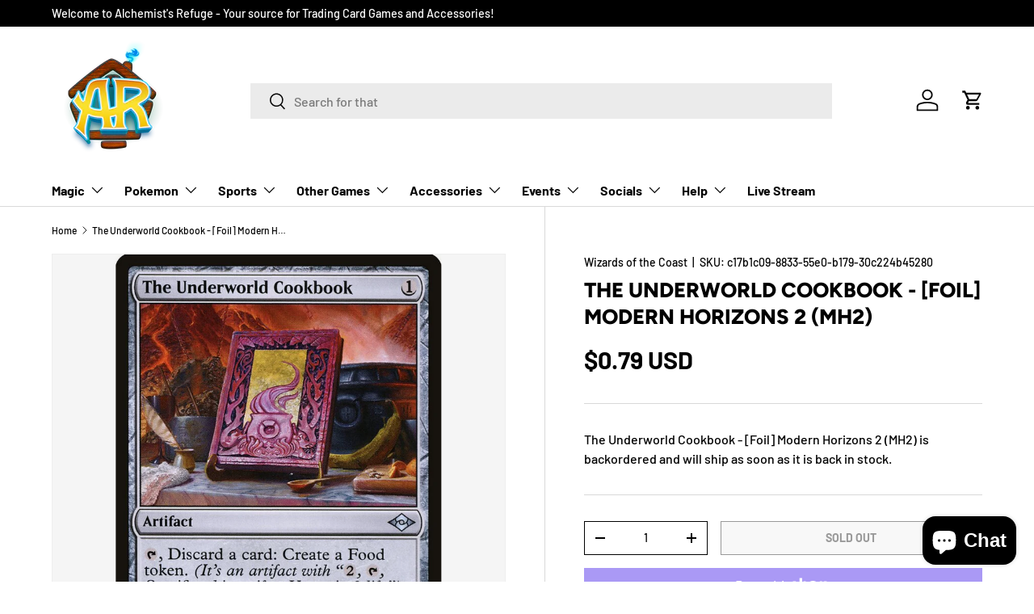

--- FILE ---
content_type: text/javascript
request_url: https://alchemistsrefuge.shop/cdn/shop/t/14/assets/advancedsearch.js?v=148362612092171171011744722468
body_size: 4935
content:
"use strict";var __awaiter=this&&this.__awaiter||function(thisArg,_arguments,P,generator){function adopt(value){return value instanceof P?value:new P(function(resolve){resolve(value)})}return new(P||(P=Promise))(function(resolve,reject){function fulfilled(value){try{step(generator.next(value))}catch(e){reject(e)}}function rejected(value){try{step(generator.throw(value))}catch(e){reject(e)}}function step(result){result.done?resolve(result.value):adopt(result.value).then(fulfilled,rejected)}step((generator=generator.apply(thisArg,_arguments||[])).next())})},__generator=this&&this.__generator||function(thisArg,body){var _={label:0,sent:function(){if(t[0]&1)throw t[1];return t[1]},trys:[],ops:[]},f,y,t,g;return g={next:verb(0),throw:verb(1),return:verb(2)},typeof Symbol=="function"&&(g[Symbol.iterator]=function(){return this}),g;function verb(n){return function(v){return step([n,v])}}function step(op){if(f)throw new TypeError("Generator is already executing.");for(;_;)try{if(f=1,y&&(t=op[0]&2?y.return:op[0]?y.throw||((t=y.return)&&t.call(y),0):y.next)&&!(t=t.call(y,op[1])).done)return t;switch(y=0,t&&(op=[op[0]&2,t.value]),op[0]){case 0:case 1:t=op;break;case 4:return _.label++,{value:op[1],done:!1};case 5:_.label++,y=op[1],op=[0];continue;case 7:op=_.ops.pop(),_.trys.pop();continue;default:if(t=_.trys,!(t=t.length>0&&t[t.length-1])&&(op[0]===6||op[0]===2)){_=0;continue}if(op[0]===3&&(!t||op[1]>t[0]&&op[1]<t[3])){_.label=op[1];break}if(op[0]===6&&_.label<t[1]){_.label=t[1],t=op;break}if(t&&_.label<t[2]){_.label=t[2],_.ops.push(op);break}t[2]&&_.ops.pop(),_.trys.pop();continue}op=body.call(thisArg,_)}catch(e){op=[6,e],y=0}finally{f=t=0}if(op[0]&5)throw op[1];return{value:op[0]?op[1]:void 0,done:!0}}},AdvancedSearch=function(){function AdvancedSearch2(searchButtonId,keywordInputId,searchResultsId,gameSelectorId,cardfilterId){if(this.doc=window.document,this.unrecognizedProducts=[],this.availableProducts=[],this.notInStockProducts=[],this._cardfilter="All",this._searchButtonId=searchButtonId,this._keywordInputId=keywordInputId,this._searchResultsId=searchResultsId,this._gameSelectorId=gameSelectorId,this._cardfilterId=cardfilterId,!this._searchButtonId||!this._keywordInputId||!this._searchResultsId||!this._gameSelectorId||!this._cardfilterId)throw new Error("Invalid parameters, make sure you have passed all the required parameters");if(this._searchResultElem=document.getElementById(this._searchResultsId),this._gameSelectorElem=document.getElementById(this._gameSelectorId),this._cardFilterElem=document.getElementById(this._cardfilterId),!this._searchResultElem||!this._gameSelectorElem)throw new Error("Unable to find Game Selector or Search Results element");this.searchClickEvent=this.searchClickEvent.bind(this),this.getSearchResults=this.getSearchResults.bind(this),this.registerSearchClickEvent=this.registerSearchClickEvent.bind(this),this.renderAvailableProducts=this.renderAvailableProducts.bind(this),this.renderUnavailableProducts=this.renderUnavailableProducts.bind(this),this.renderUnrecognizedProducts=this.renderUnrecognizedProducts.bind(this),this.init()}AdvancedSearch2.prototype.init=function(){this.registerSearchClickEvent(this._searchButtonId,this.searchClickEvent)};function parseCardLine(line){if(line=line.trim(),!line||/^\w+:\s*\d+$/.test(line)||/^\d+$/.test(line))return null;const regex=/^(\d+)?\s*(.+?)(?:\s+(?:(?:(?:\((.+?)\)|([A-Z]{3}))(?:\s+(\d+))?|(\d+))))?$/,match=line.match(regex);if(!match)return!/^\w+:\s*\d+$/.test(line)&&!/^\d+$/.test(line)?{quantity:1,name:line,set:null,number:null}:null;const quantity=match[1]?parseInt(match[1],10):1,name=match[2].trim(),set=match[3]||match[4]||null;let number=match[5]||match[6]||null;return number!==null&&(number=parseInt(number,10)),/^\w+:\s*\d+$/.test(name)?null:{quantity,name,set,number}}return AdvancedSearch2.prototype.searchClickEvent=function(e){return __awaiter(this,void 0,void 0,function(){var txtKeywords,keywords,keywordsArray,cleanedKeywords,_this=this;return __generator(this,function(_a){switch(_a.label){case 0:return e.preventDefault(),this._cardfilter=this._cardFilterElem.value,txtKeywords=document.getElementById(this._keywordInputId),txtKeywords?(keywords=txtKeywords.value,keywordsArray=keywords.split(`
`),cleanedKeywords=keywordsArray.map(function(keyword){var match=parseCardLine(keyword);return match?{keyword:match.name.toLowerCase(),quantity:match.quantity}:null}).filter(function(k){return k!==null&&k.keyword.length>0}),this.availableProducts=[],this.notInStockProducts=[],this.unrecognizedProducts=[],$(this._searchResultElem).html('<div class="spinner"></div>'),[4,this.getSearchResults(cleanedKeywords.map(function(k){return k.keyword}))]):(console.error("Keywords textarea not found"),[2]);case 1:return _a.sent(),this._searchResultElem.innerHTML="",this._searchResultElem.innerHTML+="<h1>Results (".concat(this.availableProducts.length,")</h1>"),this._cardfilter=="cheapest"&&(this._searchResultElem.innerHTML=`
                    <div class="title_add_cart_container">
                    <h1>Results (`.concat(this.availableProducts.length,`)</h1>  <button class="add-all-to-cart btn btn--primary">Add All To Cart</button>
                    </div>
            `),$(".add-all-to-cart").click(function(e2){return __awaiter(_this,void 0,void 0,function(){return __generator(this,function(_a2){return confirm("Are you sure you want to add all items to cart?")?(this.addAllToCart(this.availableProducts),[2]):[2]})})})),this.renderAvailableProducts(cleanedKeywords),this.renderUnrecognizedProducts(),this.renderUnavailableProducts(),[2]}})})},AdvancedSearch2.prototype.addToCart=function(variantId,quantity){return __awaiter(this,void 0,void 0,function(){var formItems,repsonse,data,e_1;return __generator(this,function(_a){switch(_a.label){case 0:formItems={items:[{id:variantId,quantity}]},_a.label=1;case 1:return _a.trys.push([1,4,,5]),[4,fetch(window.Shopify.routes.root+"cart/add.js",{method:"POST",headers:{"Content-Type":"application/json"},body:JSON.stringify(formItems)})];case 2:return repsonse=_a.sent(),[4,repsonse.json()];case 3:return data=_a.sent(),data&&data.status&&data.status==422?this.showAlert(data.description,"error"):(this.showAlert("Item added to the cart.","success"),this.updateCartUI()),[3,5];case 4:return e_1=_a.sent(),console.error(e_1),this.showAlert("Something went wrong, please try again later","error"),[3,5];case 5:return[2]}})})},AdvancedSearch2.prototype.loadWishList=function(){return __awaiter(this,void 0,void 0,function(){var repsonse,data,e_2;return __generator(this,function(_a){switch(_a.label){case 0:return _a.trys.push([0,3,,4]),[4,fetch("https://app.wishlistwhale.com/api/v1/customers.json",{method:"POST",headers:{"Content-Type":"application/json"},body:JSON.stringify({})})];case 1:return repsonse=_a.sent(),[4,repsonse.json()];case 2:return data=_a.sent(),data&&data.id&&this.showAlert("Item added to the cart.","success"),[3,4];case 3:return e_2=_a.sent(),console.error(e_2),this.showAlert("Something went wrong, please try again later","error"),[3,4];case 4:return[2]}})})},AdvancedSearch2.prototype.getCustomerId=function(){var w=window;try{var curr=w.ShopifyAnalytics.meta.page.customerId;if(curr!=null&&curr!=="")return curr}catch{}try{var curr=w.meta.page.customerId;if(curr!=null&&curr!=="")return curr}catch{}return null},AdvancedSearch2.prototype.addToWishList=function(variantId,productId){return __awaiter(this,void 0,void 0,function(){var formItems,repsonse,data,e_3;return __generator(this,function(_a){switch(_a.label){case 0:formItems={intent:{quantity:1},product_variant:{shopify_product_id:productId,shopify_variant_id:variantId},customer:{email:window.Shopify.customer.email,accepts_marketing:!1,id:"87963cdf-6d96-4fdc-aa45-f367d8314aa9",locale:"en",name:null,phone:null,shopify_customer_id:this.getCustomerId()||0}},_a.label=1;case 1:return _a.trys.push([1,4,,5]),[4,fetch("https://app.wishlistwhale.com/api/v1/intents.json",{method:"POST",headers:{"Content-Type":"application/json"},body:JSON.stringify(formItems)})];case 2:return repsonse=_a.sent(),[4,repsonse.json()];case 3:return data=_a.sent(),data&&data.id&&this.showAlert("Item added to the cart.","success"),[3,5];case 4:return e_3=_a.sent(),console.error(e_3),this.showAlert("Something went wrong, please try again later","error"),[3,5];case 5:return[2]}})})},AdvancedSearch2.prototype.addAllToCart=function(items){var _this=this,formItems={items:items.map(function(product){return{id:product.variantId,quantity:1}})};fetch(window.Shopify.routes.root+"cart/add.js",{method:"POST",headers:{"Content-Type":"application/json"},body:JSON.stringify(formItems)}).then(function(response){return response.json()}).then(function(data){data&&data.status&&data.status==422?_this.showAlert(data.description,"error"):(_this.showAlert("Items added to the cart.","success"),_this.updateCartUI())}).catch(function(e){console.error(e),_this.showAlert("Something went wrong, please try again later","error")})},AdvancedSearch2.prototype.updateCartUI=function(){fetch(window.Shopify.routes.root+"cart.js",{method:"GET",headers:{"Content-Type":"application/json"}}).then(response=>response.json()).then(cart=>{const cartCountBubble=document.getElementById("cart-icon-bubble");if(cartCountBubble){const cartCount=cart.item_count;cartCountBubble.innerHTML=`<div class="header__cart-count absolute bg-theme-text text-theme-bg text-center">
                    <span aria-hidden="true" class="header__cart-count-number">${cartCount}</span>
                    <span class="visually-hidden">${cartCount} items</span>
                </div>`}document.getElementById("cart-drawer")&&!document.getElementById("cart-drawer").hasAttribute("aria-hidden")&&document.dispatchEvent(new CustomEvent("cart:refresh",{detail:{cart}}))}).catch(error=>{console.error("Error updating cart UI:",error)})},AdvancedSearch2.prototype.showAlert=function(message,type){var alert='<div class="alert alert-'.concat(type,'" style="opacity: 1;">').concat(message,"</div>");$("body").append(alert)},AdvancedSearch2.prototype.collapseAllContainers=function(exceptEle){var expandeds=$(".expanded");expandeds.each(function(index,item){exceptEle&&$(item).parent(exceptEle).length>0||($(item).slideUp(),$(item).removeClass("expanded"))})},AdvancedSearch2.prototype.renderAvailableProducts=function(cleanedKeywords){var _this=this,_a;if(this.availableProducts.length!=0){for(var div=`<ul class="grid grid-cols-2 sm:grid-cols-3 xl:grid-cols-4 gap-x-theme gap-y-8 colps" data-filters-open-classes="grid grid-cols-2 sm:grid-cols-3 xl:grid-cols-4 gap-x-theme gap-y-8" data-filters-closed-classes="grid grid-cols-2 sm:grid-cols-3 lg:grid-cols-4 xl:grid-cols-5 gap-x-theme gap-y-8" role="list">

`,index=0;index<this.availableProducts.length;index++){for(var product=this.availableProducts[index],quantity=1,i=0;i<cleanedKeywords.length;i++){var keyword=cleanedKeywords[i].keyword,title=product.title.split(" - ")[0];title.toLowerCase()==keyword.toLowerCase()&&(quantity=cleanedKeywords[i].quantity)}quantity>product.quantity&&(quantity=product.quantity),div+=`<li>
            <product-card class="card card--product h-full card--product-contained card--no-lines card--product-compare relative flex">
            <div class="card__media image-blend relative">
                <a href="/products/`.concat(product.handle,`"  target="_blank"
                   aria-label="Astral Radiance Booster Box - SWSH10: Astral Radiance (SWSH10)" class="media block relative image-blend js-prod-link"
                   style="padding-top: 100%;" tabindex="-1"><img
                         data-srcset="`).concat(product.image,"&amp;width=320 320w, ").concat(product.image,"&amp;width=460 460w, ").concat(product.image,"&amp;width=600 600w, ").concat(product.image,"&amp;width=700 700w, ").concat(product.image,"&amp;width=800 800w, ").concat(product.image,`&amp;width=900 900w"
                         sizes="(min-width: 1718px) calc((1590px - 96px) / 5), (min-width: 1280px) calc((100vw - 224px) / 5), (min-width: 769px) calc((100vw - 136px) / 4), (min-width: 600px) calc((100vw - 112px) / 3), calc((100vw - 52px) / 2)"
                         data-src="`).concat(product.image,`&amp;width=460"
                         src="data:image/svg+xml,%3Csvg%20xmlns='http://www.w3.org/2000/svg'%20viewBox='0%200%20900%20900'%3E%3C/svg%3E"
                         class="img-fit img-fit--contain card__main-image no-js-hidden" data-media-id="31738587873535" loading="lazy" width="900"
                         height="900" alt=""
                         srcset="`).concat(product.image,"&amp;width=320 320w, ").concat(product.image,"&amp;width=460 460w, ").concat(product.image,"&amp;width=600 600w, ").concat(product.image,"&amp;width=700 700w, ").concat(product.image,"&amp;width=800 800w, ").concat(product.image,`&amp;width=900 900w"><noscript>
                        <img src="`).concat(product.image,`&width=460"
                             loading="lazy"
                             class="img-fit img-fit--contain card__main-image" width="900"
                             height="900"
                             alt="">
                    </noscript>
    
                </a>
            </div>
    
            <div class="card__info-container flex flex-col flex-auto relative">
                <div class="card__info w-full">
                    <div class="card__info-inner inline-block w-full">
                        <p class="card__title font-bold mt-1 mb-0">
                            <a href="/products/`).concat(product.handle,'" target="_blank" class="card-link text-current js-prod-link">').concat(product.title,`</a>
                        </p>
                        <div class="price">
                            <div class="price__default">
                                <strong class="price__current">$`).concat(product.price,` USD</strong>
                                <s class="price__was"></s>
                            </div>
                        </div>
                    </div>
                </div>`),div+=product.quantity<5?'<div class="pt-5 text-xs product-inventory__status" data-inventory-level="very_low">Very low stock ('.concat(product.quantity," units)</div>"):'<div class="pt-5 text-xs product-inventory__status" data-inventory-level="normal">In stock ('.concat(product.quantity," units)</div>"),div+=`<div class="card__quick-add mob:card__quick-add--below desktop:card__quick-add--below">
                    <product-form>
                        <div class="alert mb-8 bg-error-bg text-error-text js-form-error text-start" role="alert" hidden=""></div>
                        <form method="post" action="/cart/add" id="quick-add-`.concat(product.variantId,`" accept-charset="UTF-8" class="js-product-form"
                              enctype="multipart/form-data" novalidate="novalidate"><input type="hidden" name="form_type" value="product"><input
                                   type="hidden" name="utf8" value="\u2713"><input type="hidden" name="id" value="`).concat(product.variantId,`">
                                   <button class="btn btn--primary w-full" data-add-to-cart-text="Add to cart" name="add" aria-haspopup="dialog">
                                <span class="quick-add-btn-icon">
                                    <span class="visually-hidden">Add to cart</span>
                                    <svg width="24" height="24" viewBox="0 0 24 24" fill="currentColor" aria-hidden="true" focusable="false"
                                         role="presentation" class="icon">
                                        <path
                                              d="M12.12 20.44H5.6V9.56h12.8v3.73c.06.4.4.69.8.7.44 0 .8-.35.8-.8v-4.5a.792.792 0 0 0-.8-.69H17V6.5C16.9 4 14.7 2 12 2S7 4.09 7 6.67V8H4.71c-.4.04-.71.37-.71.78v12.53a.8.8 0 0 0 .8.69h7.43c.38-.06.67-.39.67-.78 0-.43-.35-.78-.78-.78ZM8.66 6.67c0-1.72 1.49-3.11 3.33-3.11s3.33 1.39 3.33 3.11V8H8.65V6.67Z">
                                        </path>
                                        <path
                                              d="M20 17.25h-2.4v-2.5a.817.817 0 0 0-.8-.7c-.44 0-.8.36-.8.8v2.4h-2.5c-.4.06-.7.4-.7.8 0 .44.36.8.8.8H16v2.5c.06.4.4.7.8.7.44 0 .8-.36.8-.8v-2.4h2.5c.4-.06.69-.4.7-.8 0-.44-.35-.8-.8-.8Z">
                                        </path>
                                    </svg>
                                </span>
                                <span class="quick-add-btn-text">Add to cart</span>
                            </button>
                            <a href="/products/`).concat(product.handle,`" target="_blank" class="btn btn--secondary quick-add-view-btn">View details</a>
                        </form>
                    </product-form>
                </div>
            </div>
        </product-card>
        </li>

`)}div+="</ul>";var divNode=$(div),addToCarts=$(divNode[0]).find(".search_product_add_to_cart_button");addToCarts.each(function(index2,item){item.addEventListener("click",function(e){return __awaiter(_this,void 0,void 0,function(){var quantity2,variantId;return __generator(this,function(_a2){switch(_a2.label){case 0:return e.preventDefault(),quantity2=$(e.currentTarget).parent().find(".search_product_quantity_input")[0].value,variantId=$(e.currentTarget).parent().find("input[name='variantId']")[0].value,[4,this.addToCart(variantId,parseInt(quantity2))];case 1:return _a2.sent(),[2]}})})})}),(_a=this._searchResultElem)===null||_a===void 0||_a.append(divNode[0]||"")}},AdvancedSearch2.prototype.renderUnavailableProducts=function(){var _this=this,_a;if(this.notInStockProducts.length!=0){var div=`<div class="unavailable">

`;div+=`<div class="collaps">
                    <h2>Not In Stocks - `.concat(this.notInStockProducts.length,`</h2>
                </div>

 
                
                <ul class="collapsed grid grid-cols-2 sm:grid-cols-3 xl:grid-cols-4 gap-x-theme gap-y-8 colps" data-filters-open-classes="grid grid-cols-2 sm:grid-cols-3 xl:grid-cols-4 gap-x-theme gap-y-8" data-filters-closed-classes="grid grid-cols-2 sm:grid-cols-3 lg:grid-cols-4 xl:grid-cols-5 gap-x-theme gap-y-8" role="list">

`);for(var index=0;index<this.notInStockProducts.length;index++){var product=this.notInStockProducts[index];div+=`<li>
            <product-card class="card card--product h-full card--product-contained card--no-lines card--product-compare relative flex">
            <div class="card__media image-blend relative">
                <a href="/products/`.concat(product.handle,`"  target="_blank"
                   aria-label="Astral Radiance Booster Box - SWSH10: Astral Radiance (SWSH10)" class="media block relative image-blend js-prod-link"
                   style="padding-top: 100%;" tabindex="-1"><img
                         data-srcset="`).concat(product.image,"&amp;width=320 320w, ").concat(product.image,"&amp;width=460 460w, ").concat(product.image,"&amp;width=600 600w, ").concat(product.image,"&amp;width=700 700w, ").concat(product.image,"&amp;width=800 800w, ").concat(product.image,`&amp;width=900 900w"
                         sizes="(min-width: 1718px) calc((1590px - 96px) / 5), (min-width: 1280px) calc((100vw - 224px) / 5), (min-width: 769px) calc((100vw - 136px) / 4), (min-width: 600px) calc((100vw - 112px) / 3), calc((100vw - 52px) / 2)"
                         data-src="`).concat(product.image,`&amp;width=460"
                         src="data:image/svg+xml,%3Csvg%20xmlns='http://www.w3.org/2000/svg'%20viewBox='0%200%20900%20900'%3E%3C/svg%3E"
                         class="img-fit img-fit--contain card__main-image no-js-hidden" data-media-id="31738587873535" loading="lazy" width="900"
                         height="900" alt=""
                         srcset="`).concat(product.image,"&amp;width=320 320w, ").concat(product.image,"&amp;width=460 460w, ").concat(product.image,"&amp;width=600 600w, ").concat(product.image,"&amp;width=700 700w, ").concat(product.image,"&amp;width=800 800w, ").concat(product.image,`&amp;width=900 900w"><noscript>
                        <img src="`).concat(product.image,`&width=460"
                             loading="lazy"
                             class="img-fit img-fit--contain card__main-image" width="900"
                             height="900"
                             alt="">
                    </noscript>
    
                </a>
                <div class="product-label-container absolute top-0 start">
                    <div class="product-label-wrapper flex">
                        <span class="product-label product-label--sold-out">
    
                            Sold out
                        </span>
                    </div>
                </div>
            </div>
    
            <div class="card__info-container flex flex-col flex-auto relative">
                <div class="card__info w-full">
                    <div class="card__info-inner inline-block w-full">
                        <p class="card__title font-bold mt-1 mb-0">
                            <a href="/products/`).concat(product.handle,'" target="_blank" class="card-link text-current js-prod-link">').concat(product.title,`</a>
                        </p>
                        <div class="price price--sold-out">
                            <div class="price__default">
                                <strong class="price__current">$`).concat(product.price,` USD</strong>
                                <s class="price__was"></s>
                            </div>
    
                            <div class="unit-price relative" hidden="">
                                <span class="visually-hidden">Unit price</span>
                                <span class="unit-price__price"></span>
                                <span class="unit-price__separator"> / </span>
                                <span class="unit-price__unit"></span>
                            </div>
    
                            <div class="price__no-variant" hidden="">
                                <strong class="price__current">Unavailable</strong>
                            </div>
                        </div>
                    </div>
                </div>
                <div class="card__quick-add mob:card__quick-add--below desktop:card__quick-add--below">
                    <product-form>
                        <div class="alert mb-8 bg-error-bg text-error-text js-form-error text-start" role="alert" hidden=""></div>
                        <div class="wishlist-whale-button-container">
                        <input type="hidden" name="form_type" value="product">
                        <input type="hidden" name="vid" value="`).concat(product.variantId,`">
                        <input type="hidden" name="pid" value="`).concat(product.id,`">
                        <input type="hidden" name="hd" value="`).concat(product.handle,`">
                                   <button id="wishlist-whale-button"
                                    class="btn btn--primary w-full wishli" data-add-to-cart-text="Add to Wishlist" name="add" aria-haspopup="dialog">
                                <span class="quick-add-btn-icon">
                                    <span class="visually-hidden">Add to Wishlist</span>
                                    <svg width="24" height="24" viewBox="0 0 24 24" fill="currentColor" aria-hidden="true" focusable="false"
                                         role="presentation" class="icon">
                                        <path
                                              d="M12.12 20.44H5.6V9.56h12.8v3.73c.06.4.4.69.8.7.44 0 .8-.35.8-.8v-4.5a.792.792 0 0 0-.8-.69H17V6.5C16.9 4 14.7 2 12 2S7 4.09 7 6.67V8H4.71c-.4.04-.71.37-.71.78v12.53a.8.8 0 0 0 .8.69h7.43c.38-.06.67-.39.67-.78 0-.43-.35-.78-.78-.78ZM8.66 6.67c0-1.72 1.49-3.11 3.33-3.11s3.33 1.39 3.33 3.11V8H8.65V6.67Z">
                                        </path>
                                        <path
                                              d="M20 17.25h-2.4v-2.5a.817.817 0 0 0-.8-.7c-.44 0-.8.36-.8.8v2.4h-2.5c-.4.06-.7.4-.7.8 0 .44.36.8.8.8H16v2.5c.06.4.4.7.8.7.44 0 .8-.36.8-.8v-2.4h2.5c.4-.06.69-.4.7-.8 0-.44-.35-.8-.8-.8Z">
                                        </path>
                                    </svg>
                                </span>
                                <span class="quick-add-btn-text">Add to Wishlist</span>
                            </button>
                            </div>
                            <a href="/products/`).concat(product.handle,`" target="_blank" class="btn btn--secondary quick-add-view-btn">View details</a>
                    </product-form>
                </div>
            </div>
        </product-card>
            </li>

`)}div+="</ul></>";var divNode=$(div),addToCarts=$(divNode[0]).find(".wishli");addToCarts.each(function(index2,item){item.addEventListener("click",function(e){return __awaiter(_this,void 0,void 0,function(){var variantId,productId,handle;return __generator(this,function(_a2){return e.preventDefault(),variantId=$(e.currentTarget).parent().find("input[name='vid']")[0].value,productId=$(e.currentTarget).parent().find("input[name='pid']")[0].value,handle=$(e.currentTarget).parent().find("input[name='hd']")[0].value,window._WishlistWhaleConfig.productHandle=handle,window._WishlistWhaleConfig.productId=productId,window._WishlistWhaleConfig.variantId=variantId,[2]})})})});var collapsibles=$(divNode[0]).find(".collaps")[0];collapsibles.addEventListener("click",function(e){e.preventDefault();var nextDiv=$(e.currentTarget).next();_this.collapseAllContainers(".unavailable"),nextDiv.slideToggle(),nextDiv.toggleClass("expanded")}),(_a=this._searchResultElem)===null||_a===void 0||_a.append(divNode[0]||"")}},AdvancedSearch2.prototype.renderUnrecognizedProducts=function(){var _this=this,_a;if(this.unrecognizedProducts.length!=0){var div=`<div class="unrecognized">

`;div+=`<div class="collaps">
                    <h2>Unrecognized Cards - `.concat(this.unrecognizedProducts.length,`</h2>
                </div>

 
                
                <div class="search_container collapsed"> 

`);for(var index=0;index<this.unrecognizedProducts.length;index++){var product=this.unrecognizedProducts[index];div+=`
                <div class="search_product_item">
                    <div class="search_product_title">
                        `.concat(product.title,`
                    </div>
                </div>
            `)+`

`}div+="<div></div>";var divNode=$(div),collapsibles=$(divNode[0]).find(".collaps")[0];collapsibles.addEventListener("click",function(e){e.preventDefault();var nextDiv=$(e.currentTarget).next();_this.collapseAllContainers(".unrecognized"),nextDiv.slideToggle(),nextDiv.toggleClass("expanded")}),(_a=this._searchResultElem)===null||_a===void 0||_a.append(divNode[0]||"")}},AdvancedSearch2.prototype.getSearchResults=function(cleanedKeywords){return __awaiter(this,void 0,void 0,function(){var backendAppResults;return __generator(this,function(_a){switch(_a.label){case 0:return[4,this.queryBackendApp(cleanedKeywords)];case 1:return backendAppResults=_a.sent(),backendAppResults&&(this.availableProducts=backendAppResults.inStock,this.notInStockProducts=backendAppResults.outOfStock,this.unrecognizedProducts=backendAppResults.unrecognizedKeywords.map(function(keyword){return{title:keyword,image:"",handle:"",price:0,tags:"",variants:[],id:"",quantity:0,status:"",variantId:""}})),[2]}})})},AdvancedSearch2.prototype.queryBackendApp=function(keywords){var _a;return __awaiter(this,void 0,void 0,function(){var response,data;return __generator(this,function(_b){switch(_b.label){case 0:return[4,fetch("https://api.alchemistsrefuge.shop/api/bulksearch",{method:"POST",headers:{"Content-Type":"application/json"},body:JSON.stringify({keywords,filter:this._cardfilter,game:(_a=this._gameSelectorElem)===null||_a===void 0?void 0:_a.value})})];case 1:return response=_b.sent(),[4,response.json()];case 2:return data=_b.sent(),data?[2,data||null]:[2,null]}})})},AdvancedSearch2.prototype.registerSearchClickEvent=function(elementId,callback){var _a;(_a=this.doc.getElementById(elementId))===null||_a===void 0||_a.addEventListener("click",callback)},AdvancedSearch2}();
//# sourceMappingURL=/cdn/shop/t/14/assets/advancedsearch.js.map?v=148362612092171171011744722468
